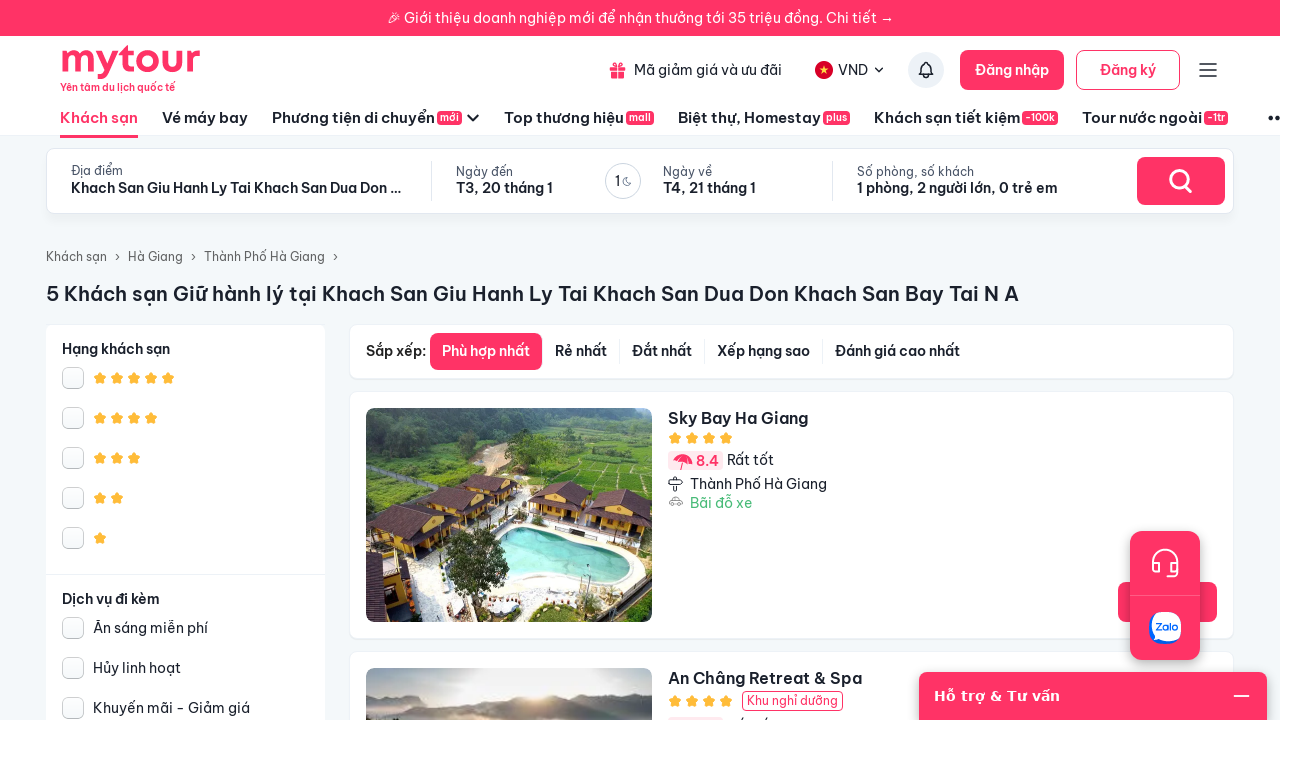

--- FILE ---
content_type: text/css; charset=UTF-8
request_url: https://m.mytour.vn/_next/static/css/08c1908c47ac457c.css
body_size: 3332
content:
@charset "UTF-8";#nprogress{pointer-events:none}#nprogress .bar{background:#29d;position:fixed;z-index:1031;top:0;left:0;width:100%;height:2px}#nprogress .peg{display:block;position:absolute;right:0;width:100px;height:100%;box-shadow:0 0 10px #29d,0 0 5px #29d;opacity:1;transform:rotate(3deg) translateY(-4px)}#nprogress .spinner{display:block;position:fixed;z-index:1031;top:15px;right:15px}#nprogress .spinner-icon{width:18px;height:18px;box-sizing:border-box;border-color:#29d transparent transparent #29d;border-style:solid;border-width:2px;border-radius:50%;animation:nprogress-spinner .4s linear infinite}.nprogress-custom-parent{overflow:hidden;position:relative}.nprogress-custom-parent #nprogress .bar,.nprogress-custom-parent #nprogress .spinner{position:absolute}@keyframes nprogress-spinner{0%{transform:rotate(0deg)}to{transform:rotate(1turn)}}.slick-slider{box-sizing:border-box;-webkit-user-select:none;-moz-user-select:none;user-select:none;-webkit-touch-callout:none;-khtml-user-select:none;touch-action:pan-y;-webkit-tap-highlight-color:transparent}.slick-list,.slick-slider{position:relative;display:block}.slick-list{overflow:hidden;margin:0;padding:0}.slick-list:focus{outline:none}.slick-list.dragging{cursor:pointer;cursor:hand}.slick-slider .slick-list,.slick-slider .slick-track{transform:translateZ(0)}.slick-track{position:relative;top:0;left:0;display:block;margin-left:auto;margin-right:auto}.slick-track:after,.slick-track:before{display:table;content:""}.slick-track:after{clear:both}.slick-loading .slick-track{visibility:hidden}.slick-slide{display:none;float:left;height:100%;min-height:1px}[dir=rtl] .slick-slide{float:right}.slick-slide img{display:block}.slick-slide.slick-loading img{display:none}.slick-slide.dragging img{pointer-events:none}.slick-initialized .slick-slide{display:block}.slick-loading .slick-slide{visibility:hidden}.slick-vertical .slick-slide{display:block;height:auto;border:1px solid transparent}.slick-arrow.slick-hidden{display:none}.slick-loading .slick-list{background:#fff url(/_next/static/media/ajax-loader.0b80f665.gif) 50% no-repeat}@font-face{font-family:slick;font-weight:400;font-style:normal;src:url(/_next/static/media/slick.25572f22.eot);src:url(/_next/static/media/slick.25572f22.eot?#iefix) format("embedded-opentype"),url(/_next/static/media/slick.653a4cbb.woff) format("woff"),url(/_next/static/media/slick.6aa1ee46.ttf) format("truetype"),url(/_next/static/media/slick.f895cfdf.svg#slick) format("svg")}.slick-next,.slick-prev{font-size:0;line-height:0;position:absolute;top:50%;display:block;width:20px;height:20px;padding:0;transform:translateY(-50%);cursor:pointer;border:none}.slick-next,.slick-next:focus,.slick-next:hover,.slick-prev,.slick-prev:focus,.slick-prev:hover{color:transparent;outline:none;background:transparent}.slick-next:focus:before,.slick-next:hover:before,.slick-prev:focus:before,.slick-prev:hover:before{opacity:1}.slick-next.slick-disabled:before,.slick-prev.slick-disabled:before{opacity:.25}.slick-next:before,.slick-prev:before{font-family:slick;font-size:20px;line-height:1;opacity:.75;color:white;-webkit-font-smoothing:antialiased;-moz-osx-font-smoothing:grayscale}.slick-prev{left:-25px}[dir=rtl] .slick-prev{right:-25px;left:auto}.slick-prev:before{content:"←"}[dir=rtl] .slick-prev:before{content:"→"}.slick-next{right:-25px}[dir=rtl] .slick-next{right:auto;left:-25px}.slick-next:before{content:"→"}[dir=rtl] .slick-next:before{content:"←"}.slick-dotted.slick-slider{margin-bottom:30px}.slick-dots{position:absolute;bottom:-25px;display:block;width:100%;padding:0;margin:0;list-style:none;text-align:center}.slick-dots li{position:relative;display:inline-block;margin:0 5px;padding:0}.slick-dots li,.slick-dots li button{width:20px;height:20px;cursor:pointer}.slick-dots li button{font-size:0;line-height:0;display:block;padding:5px;color:transparent;border:0;outline:none;background:transparent}.slick-dots li button:focus,.slick-dots li button:hover{outline:none}.slick-dots li button:focus:before,.slick-dots li button:hover:before{opacity:1}.slick-dots li button:before{font-family:slick;font-size:6px;line-height:20px;position:absolute;top:0;left:0;width:20px;height:20px;content:"•";text-align:center;opacity:.25;color:black;-webkit-font-smoothing:antialiased;-moz-osx-font-smoothing:grayscale}.slick-dots li.slick-active button:before{opacity:.75;color:black}body,html{padding:0;margin:0;font-family:BeVietnamPro,-apple-system,BlinkMacSystemFont,sans-serif}#nprogress .bar{background:#ff1284!important}#nprogress .peg{box-shadow:0 0 10px #ff1284,0 0 5px #ff1284}#nprogress .spinner-icon{border-top-color:#ff1284;border-left-color:#ff1284}a{color:inherit;text-decoration:none}*{box-sizing:border-box}.scroll-view-horizontal{display:flex;width:100%;overflow-x:auto}.scroll-view-horizontal::-webkit-scrollbar{width:0;height:0}::-webkit-scrollbar{width:8px;height:10px}::-webkit-scrollbar-track{background:#e0e0e0}::-webkit-scrollbar-thumb{border-radius:10px;background:#a0a0a0}.slick-dots .slick-active div{background-color:#f36;border-color:#f36}@keyframes timeline{0%{background-position:-350px 0}to{background-position:400px 0}}@keyframes spin{0%{transform:rotate(0deg)}to{transform:rotate(1turn)}}.loading-product-item .loading-left [class*=loading-],.loading-product-item .loading-right [class*=loading-]{height:10px;width:100%;float:left;margin-bottom:10px;animation-name:timeline;animation-duration:1s;animation-fill-mode:forwards;animation-iteration-count:infinite;animation-timing-function:linear;background:#f6f7f8;background:linear-gradient(90deg,#eee 8%,#ddd 18%,#eee 33%);background-size:800px auto;border-radius:50px}.loading-product-item .loading-left [class*=loading-content]{width:60%;margin-left:2%}.loading-product-item .loading-right [class*=loading-]{float:right;display:block;clear:both}.loading-product-item{height:100%;display:flex}.loading-product-item .loading-left .loading-name{height:20px;margin-bottom:15px}.loading-product-item .loading-left .loading-img{height:200px;width:38%;margin-bottom:20px;border-radius:10px}.loading-product-item .loading-left .loading-content-lg{height:30px}.loading-product-item .loading-left .loading-content-sm{width:29%}.loading-product-item .loading-left .loading-content-xs{height:6px}.loading-product-item .loading-right .loading-price{height:20px}.loading-product-item .loading-right .loading-tag-deal{width:30%}.text-uppercase{text-transform:uppercase}.red{color:red}.customMargin .slick-slide{padding-left:12px;padding-right:12px}.customMargin .slick-list{margin:-10px -12px;padding:10px 0}.customMargin .slick-track,.slick-track{margin-left:0;margin-right:0}.partnerSlider .slick-slide{padding:12px}.partnerSlider .slick-slide>div:first-child{margin-bottom:24px}.partnerSlider .slick-list{margin:-10px -12px}.input-slider{background:#e2e8f0;border-radius:100px;outline:none;opacity:.7;transition:opacity .2s;-webkit-appearance:none;-moz-appearance:none;appearance:none;background-color:#f5f6f8;height:3px;width:100%;margin:10px auto}.input-slider::-webkit-slider-thumb{-webkit-appearance:none;appearance:none;width:20px;height:20px;border-radius:50%;background:#fff;cursor:pointer;box-shadow:0 .5px 4px rgba(0,0,0,.12),0 6px 13px rgba(0,0,0,.12)}.input-slider::-moz-range-thumb{width:20px;height:20px;border-radius:50%;background:#fff;cursor:pointer;box-shadow:0 .5px 4px rgba(0,0,0,.12),0 6px 13px rgba(0,0,0,.12)}.input-slider::-ms-fill-lower{background:#00b6f3;background:#ac51b5;border:0 solid #000101}.input-slider::-ms-fill-upper{background:#00b6f3}.slick-slide div{outline:none}.hotel-container{display:flex;padding:12px;border-radius:8px}.hotel-container .hotel-name{color:#1a202c}.hotel-container:hover{box-shadow:0 0 10px rgba(0,0,0,.1);transition:all .2s}.hotel-container:hover .hotel-name{color:#00b6f3}.normal-date-home{transition:border .2s}.normal-date-home:hover{border:1px solid #f36;border-radius:8px}.normal-date-home-new{transition:all .2s}.normal-date-home-new:hover{color:#f36}.normal-date:hover{border:1px solid #f36;border-radius:8px}.normal-date{border:1px solid #fff;border-radius:8px}.actived-date:hover{background:#00b6f3;border:1px solid #00b6f3;border-radius:8px;color:#fff}button.gm-ui-hover-effect{visibility:hidden;width:0!important;height:0!important;display:none!important}.gm-style .gm-style-iw-c{font-family:BeVietnamPro,-apple-system,BlinkMacSystemFont,sans-serif;padding:0;border-radius:8px}.gm-style .gm-style-iw-d::-webkit-scrollbar{width:0;height:0}.gm-style .gm-style-iw-t:after{width:9px;height:9px;display:none}.gm-style-iw-tc{display:none}.link-text.MuiLink-underlineHover{color:#1a202c}.link-text.MuiLink-underlineHover:hover{text-decoration:none;color:#00b6f3}.voucher-card-description{height:110px;overflow:hidden;position:relative}@font-face{font-family:BeVietnamPro;src:url(/fonts/BeVietNamPro/BeVietnamPro-Regular.ttf);font-style:normal;font-weight:400;font-display:swap}@font-face{font-family:BeVietnamPro-SemiBold;src:url(/fonts/BeVietNamPro/BeVietnamPro-SemiBold.ttf);font-style:normal;font-weight:500;font-display:swap}@font-face{font-family:BeVietnamPro-SemiBold;src:url(/fonts/BeVietNamPro/BeVietnamPro-SemiBold.ttf);font-style:normal;font-weight:600;font-display:swap}@font-face{font-family:BeVietnamPro-SemiBold;src:url(/fonts/BeVietNamPro/BeVietnamPro-SemiBold.ttf);font-style:normal;font-weight:700;font-display:swap}@font-face{font-family:BeVietnamPro-Bold;src:url(/fonts/BeVietNamPro/BeVietnamPro-Bold.ttf);font-display:swap}.hotel-link{font-size:14px;margin-left:8px;text-decoration:underline}.hotel-link:hover{transform:scale(1.1);text-decoration:underline;color:#f36}.longkey-hotel-item-container .description{display:-webkit-box;overflow:hidden;-webkit-box-orient:vertical;-webkit-line-clamp:3;word-break:break-word;line-height:normal}.longkey-hotel-item-container .description *{margin:5px 0}.longkey-hotel-item-container .wrap-rating{flex-flow:wrap;gap:3px;margin-bottom:5px}.longkey-hotel-item-container .left-info,.longkey-hotel-item-container .right-info{width:auto}.longkey-hotel-item-container .key-index{font-style:italic;margin-top:5px;font-size:12px;color:#f36}@media screen and (max-width:700px){.longkey-hotel-item-container .left-content{max-width:33%;height:auto}.longkey-hotel-item-container .right-content{width:66%;flex-direction:column;align-items:end}.longkey-hotel-item-container .address,.longkey-hotel-item-container .description{font-size:12px}}.longkey-hotel-item-container .price{display:flex;flex-direction:column;align-items:end;gap:10px}.seo-content{color:#444;background:#fff;padding:0 6px 120px;max-width:1188px;margin:auto}.seo-content .text-center{text-align:center}.seo-content p,.seo-content ul{margin:5px 0}.seo-content .link{text-decoration:underline}.seo-content .link:hover{color:#f36}.seo-content .button{color:#f36;background:#fff;cursor:pointer;padding:6px 12px;border-radius:3px;border:1px solid #fff}.seo-content .button:hover{border-color:#f36}.seo-content *{font-family:Roboto,Arial,sans-serif}.seo-content .bling{animation-name:bling;animation-duration:.5s;transform-origin:0 center}.seo-content .menu-content{background:#efefef;padding:16px;max-height:calc(100vh - 220px);overflow:auto}.seo-content .menu-content li{display:block;font-size:14px;margin-bottom:12px;cursor:pointer}.seo-content .menu-content li.h1{padding-left:8px;font-weight:700}.seo-content .menu-content li.h2{padding-left:12px;font-weight:700}.seo-content .menu-content li.h3{padding-left:20px}.seo-content .menu-content li:hover{color:#f36;box-shadow:inset 4px 0 0 #f36}.seo-content .menu-content::-webkit-scrollbar{width:4px}.seo-content .menu-content::-webkit-scrollbar-thumb{background:#bbb;border-radius:8px}.seo-content .more{display:none}.seo-content .content-menu{position:-webkit-sticky;position:sticky;top:120px;float:left;width:300px}.seo-content .seo-content{margin-left:300px;display:grid;padding:0 30px}.seo-content table{font-family:arial,sans-serif;border-collapse:collapse}.seo-content table td,.seo-content table th{border:1px solid #ddd;text-align:left;padding:5px 16px}.seo-content p:empty{display:none}@media screen and (max-width:700px){.seo-content *{font-size:medium}.seo-content{flex-direction:column}.seo-content .content-menu{width:100%!important;position:static!important}.seo-content .menu-content{position:relative;max-height:unset;display:-webkit-box;-webkit-line-clamp:10;-webkit-box-orient:vertical;overflow:hidden;text-overflow:ellipsis}.seo-content .menu-content.show-all{display:block}.seo-content .menu-content.show-all:before{display:none}.seo-content .menu-content:before{content:"";position:absolute;left:0;height:50%;width:100%;background:linear-gradient(rgba(255,255,255,0),#fff);z-index:10;bottom:0}.seo-content .more{text-align:center;padding:10px 0;display:block}.seo-content .more button{border-radius:10px;font-size:14px;color:#f36;padding:3px 14px;background-color:#fff;border:0;box-shadow:0 3px 6px 0 rgba(0,0,0,.1803921569)}.seo-content .seo-content{width:100%;margin-left:0;padding:0}}@media screen and (min-width:701px){.seo-content .seo-content:first-child{position:-webkit-sticky;position:sticky;top:120px;float:left;margin-left:0;padding:0}.seo-content .seo-content:first-child.has-menu{width:300px}}.cardRanking{background-size:contain;width:104px;height:30px;display:flex;align-items:center;background-repeat:no-repeat;font-size:12px;padding-left:32px;font-family:BeVietnamPro-SemiBold;padding-bottom:2px}@keyframes bling{0%{transform:scale(1)}50%{transform:scale(1.1)}to{transform:scale(1)}}.custom-snackbar-container{z-index:999999!important}.svgFill *,.svgFillAll *{fill:inherit;stroke:inherit}.svgFill [fill=white]{fill:#fff}.svgFill [stroke=white]{stroke:#fff}svg{display:block}